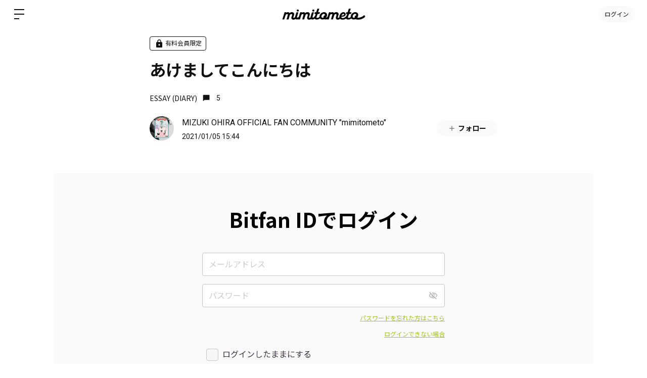

--- FILE ---
content_type: image/svg+xml
request_url: https://ohiramizuki.bitfan.id/assets/components/check_square-97cafb39ca44827df28be174d88a660910db23c47dd884baeb948d8d4f8fc93e.svg
body_size: 175
content:
<svg xmlns="http://www.w3.org/2000/svg" width="24" height="24" viewBox="0 0 24 24"><g fill="#f7f7f7" stroke="#c6c6c6" stroke-width="1"><rect width="24" height="24" rx="4" stroke="none"/><rect x="0.5" y="0.5" width="23" height="23" rx="3.5" fill="none"/></g></svg>